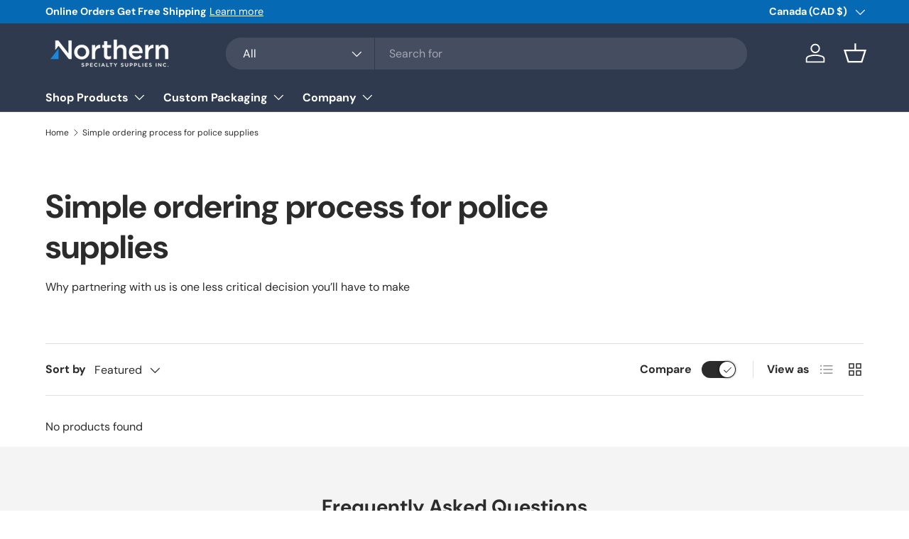

--- FILE ---
content_type: text/css
request_url: https://nsscan.com/cdn/shop/t/21/assets/polymail.css?v=83153971767440530721748429775
body_size: -379
content:
.polymail-form{background-color:#f4f4f4;padding:70px 0}.polymail-form .polymail-price{text-align:right}.polymail-form .price-per-unit-display{margin-top:10px}.polymail-form .polymail-price.globo-form-control .heading-caption{margin-top:2rem}.polymail-form .polymail-price.globo-form-control .heading-caption-big{font-size:2rem}.polymail-form .globo-form-app{padding:40px}.polymail-form .globo-form-app .panel{padding-top:50px}.polymail-form .globo-form-control{margin-bottom:4rem}.polymail-form .globo-form-input ul .globo-list-control label.radio-label{display:flex;justify-content:space-between;align-items:center;width:100%}.polymail-form .globo-form-input ul .globo-list-control label.radio-label .quantity-total-price{margin-left:10px;font-size:.9em;color:#555}.polymail-form .globo-form-input ul .globo-list-control label.radio-label .quantity-savings{color:#2a793e;font-size:.9em;margin-left:auto}.polymail-form .gfb__other-option__wrapper{display:flex;justify-content:space-between;align-items:center;width:100%}.polymail-form .globo-list-control:after{content:"";clear:both;display:table}
/*# sourceMappingURL=/cdn/shop/t/21/assets/polymail.css.map?v=83153971767440530721748429775 */


--- FILE ---
content_type: text/javascript
request_url: https://nsscan.com/cdn/shop/t/21/assets/polymail.js?v=52364902612302809571748429785
body_size: 1764
content:
function handlePolyMailForm(form){if(!form.dataset.polyInit){let getSelectedValue2=function(radioGroupName){const selectedInput=formContainer.querySelector(`input[name="${radioGroupName}"]:checked`);return selectedInput?selectedInput.value:null},formatCurrency2=function(amount){return typeof amount!="number"||isNaN(amount)?"N/A":"$"+amount.toFixed(0).replace(/\B(?=(\d{3})+(?!\d))/g,",")},calculatePricePerUnit2=function(sizeValue,colorValue,quantity){if(!sizeValue||!colorValue||quantity<=0)return null;const sizeData=pricingTable[sizeValue];if(!sizeData)return null;const colorTiers=sizeData.tiers[colorValue];if(!colorTiers)return null;const availableTiers=Object.keys(colorTiers).map(Number).sort((a,b)=>b-a);if(availableTiers.length===0)return null;let pricePerPiece=0,foundTier=!1;for(const tier of availableTiers)if(quantity>=tier){pricePerPiece=colorTiers[tier],foundTier=!0;break}if(!foundTier){const lowestTierQuantity=Math.min(...availableTiers);if(isFinite(lowestTierQuantity)&&colorTiers[lowestTierQuantity]!==void 0)pricePerPiece=colorTiers[lowestTierQuantity];else return null}return typeof pricePerPiece!="number"||isNaN(pricePerPiece)?null:pricePerPiece},updateIndividualQuantityPrices2=function(){const sizeValue=getSelectedValue2("radio-2"),colorValue=getSelectedValue2("radio-3");if(Object.values(quantityPriceDisplays).forEach(spans=>{spans.totalSpan&&(spans.totalSpan.textContent=""),spans.savingsSpan&&(spans.savingsSpan.textContent="")}),!sizeValue||!colorValue)return;let baselineQuantity=0,baselinePricePerUnit=0;const standardQuantities=standardQuantityRadios.map(radio=>parseInt(radio.value,10)).filter(qty=>!isNaN(qty)&&qty>0).sort((a,b)=>a-b);standardQuantities.length>0&&(baselineQuantity=standardQuantities[0],baselinePricePerUnit=calculatePricePerUnit2(sizeValue,colorValue,baselineQuantity)),quantityRadios.forEach(radio=>{let spanPair,currentRadioQuantity;if(radio===customQuantityRadio){spanPair=quantityPriceDisplays.custom;const parsedValue=parseInt(customQuantityInput.value,10);isNaN(parsedValue)||parsedValue<=0?currentRadioQuantity=0:parsedValue<MIN_CUSTOM_QUANTITY?currentRadioQuantity=MIN_CUSTOM_QUANTITY:currentRadioQuantity=parsedValue}else spanPair=quantityPriceDisplays[radio.value],currentRadioQuantity=parseInt(radio.value,10);if(spanPair&&spanPair.totalSpan&&spanPair.savingsSpan&&!isNaN(currentRadioQuantity)&&currentRadioQuantity>0){const pricePerUnit=calculatePricePerUnit2(sizeValue,colorValue,currentRadioQuantity);if(pricePerUnit!==null&&pricePerUnit>0){const currentTotal=pricePerUnit*currentRadioQuantity;let priceText=formatCurrency2(currentTotal),savingsText="";if(baselinePricePerUnit!==null&&baselinePricePerUnit>0&&currentRadioQuantity>baselineQuantity){const pricePerUnitSavingAmount=baselinePricePerUnit-pricePerUnit;pricePerUnitSavingAmount>.001&&(savingsText=`Save ${(pricePerUnitSavingAmount/baselinePricePerUnit*100).toFixed(0)}%`)}spanPair.savingsSpan.textContent=savingsText,spanPair.totalSpan.textContent=`${priceText}`}else spanPair.totalSpan.textContent="(N/A)",spanPair.savingsSpan.textContent=""}else spanPair&&spanPair.totalSpan&&spanPair.savingsSpan&&(spanPair.totalSpan.textContent="",spanPair.savingsSpan.textContent="")})},calculateAndUpdateTotalPrice2=function(){if(!totalPriceDisplay||!pricePerUnitDisplay){console.error("Cannot update main prices: display element(s) missing.");return}const sizeValue=getSelectedValue2("radio-2"),colorValue=getSelectedValue2("radio-3"),quantitySelectionRadio=formContainer.querySelector('input[name="radio-1"]:checked');let quantity=0;if(quantitySelectionRadio===customQuantityRadio)if(customQuantityInput){const parsedValue=parseInt(customQuantityInput.value,10);isNaN(parsedValue)||parsedValue<=0?quantity=0:parsedValue<MIN_CUSTOM_QUANTITY?quantity=MIN_CUSTOM_QUANTITY:quantity=parsedValue}else{console.error("Total Price Error: Custom quantity input missing."),totalPriceDisplay.textContent="Input Error",pricePerUnitDisplay.textContent="";return}else quantitySelectionRadio&&quantitySelectionRadio.value?(quantity=parseInt(quantitySelectionRadio.value,10),isNaN(quantity)&&(quantity=0)):quantity=0;if(!sizeValue||!colorValue||quantity<=0){totalPriceDisplay.textContent="",pricePerUnitDisplay.textContent="";return}const pricePerPiece=calculatePricePerUnit2(sizeValue,colorValue,quantity);if(pricePerPiece===null||pricePerPiece<=0){totalPriceDisplay.textContent="Error",pricePerUnitDisplay.textContent="(N/A ea)";return}const totalPrice=pricePerPiece*quantity;isNaN(totalPrice)?(console.error("Total Price Error: Calculated total price is NaN."),totalPriceDisplay.textContent="Calc Error"):totalPriceDisplay.textContent=formatCurrency2(totalPrice),pricePerUnitDisplay.textContent=`$${pricePerPiece.toFixed(2)}/each`};var getSelectedValue=getSelectedValue2,formatCurrency=formatCurrency2,calculatePricePerUnit=calculatePricePerUnit2,updateIndividualQuantityPrices=updateIndividualQuantityPrices2,calculateAndUpdateTotalPrice=calculateAndUpdateTotalPrice2;form.dataset.polyInit="1";const pricingTable={"6 x 9":{baseIncrease:0,tiers:{"1 Color":{2500:.81,5e3:.46,1e4:.3,25e3:.21},"2 Color":{2500:.96,5e3:.55,1e4:.35,25e3:.21},"3 Color":{2500:1.15,5e3:.61,1e4:.36,25e3:.23},"4 Color":{2500:1.27,5e3:.7,1e4:.4,25e3:.25},"Full Color":{2500:2,5e3:.99,1e4:.56,25e3:.32}}},"9 x 12":{baseIncrease:0,tiers:{"1 Color":{2500:.89,5e3:.57,1e4:.38,25e3:.29},"2 Color":{2500:1.03,5e3:.64,1e4:.42,25e3:.3},"3 Color":{2500:1.21,5e3:.73,1e4:.47,25e3:.32},"4 Color":{2500:1.39,5e3:.76,1e4:.51,25e3:.34},"Full Color":{2500:2.12,5e3:1.06,1e4:.65,25e3:.42}}},"12 x 15.5":{baseIncrease:0,tiers:{"1 Color":{2500:1.03,5e3:.69,1e4:.51,25e3:.41},"2 Color":{2500:1.16,5e3:.73,1e4:.54,25e3:.43},"3 Color":{2500:1.35,5e3:.81,1e4:.58,25e3:.44},"4 Color":{2500:1.41,5e3:.9,1e4:.62,25e3:.46},"Full Color":{2500:2.28,5e3:1.21,1e4:.8,25e3:.54}}},"10 x 13":{baseIncrease:0,tiers:{"1 Color":{2500:1.09,5e3:.6,1e4:.43,25e3:.32},"2 Color":{2500:1.26,5e3:.7,1e4:.48,25e3:.34},"3 Color":{2500:1.47,5e3:.73,1e4:.52,25e3:.36},"4 Color":{2500:1.63,5e3:.82,1e4:.55,25e3:.38},"Full Color":{2500:2.56,5e3:1.13,1e4:.73,25e3:.48}}},"14.5 x 19":{baseIncrease:0,tiers:{"1 Color":{2500:1.13,5e3:.78,1e4:.63,25e3:.52},"2 Color":{2500:1.32,5e3:.86,1e4:.66,25e3:.54},"3 Color":{2500:1.38,5e3:.95,1e4:.7,25e3:.56},"4 Color":{2500:1.55,5e3:1,1e4:.74,25e3:.58},"Full Color":{2500:2.45,5e3:1.34,1e4:.94,25e3:.66}}},"24 x 24":{baseIncrease:0,tiers:{"1 Color":{1e4:1.1,25e3:.93},"2 Color":{1e4:1.15,25e3:.95},"3 Color":{1e4:1.17,25e3:.98},"4 Color":{1e4:1.21,25e3:1},"Full Color":{1e4:1.45,25e3:1.14}}}},formContainer=form;if(!formContainer){console.error("Form container not passed correctly to handlePolyMailForm");return}const customQuantityInput=formContainer.querySelector(".polymail-quantity input.gfb__other-option__value"),customQuantityRadio=formContainer.querySelector(".polymail-quantity input.gfb__other-option__toggle"),priceHeadingDiv=formContainer.querySelector(".polymail-price"),totalPriceDisplay=priceHeadingDiv?priceHeadingDiv.querySelector("p.heading-caption"):null;let pricePerUnitDisplay=null;priceHeadingDiv&&(pricePerUnitDisplay=priceHeadingDiv.querySelector(".price-per-unit-display"),pricePerUnitDisplay||(pricePerUnitDisplay=document.createElement("p"),pricePerUnitDisplay.className="price-per-unit-display heading-caption-big",totalPriceDisplay?totalPriceDisplay.parentNode.insertBefore(pricePerUnitDisplay,totalPriceDisplay.nextSibling):priceHeadingDiv.appendChild(pricePerUnitDisplay)));const quantityRadios=formContainer.querySelectorAll('.polymail-quantity input.radio-input[name="radio-1"]'),standardQuantityRadios=Array.from(quantityRadios).filter(radio=>radio!==customQuantityRadio);customQuantityInput||console.warn("Poly Mail Warning: Custom quantity input not found in form:",formContainer),customQuantityRadio||console.warn("Poly Mail Warning: Custom quantity radio not found in form:",formContainer),totalPriceDisplay||console.error("Poly Mail Error: Total price display element not found in form:",formContainer);const quantityPriceDisplays={};formContainer.querySelectorAll(".polymail-quantity .globo-list-control").forEach(li=>{const radio=li.querySelector("input.radio-input"),label=li.querySelector("label.radio-label");if(label){let totalSpan=label.querySelector(".quantity-total-price"),savingsSpan=label.querySelector(".quantity-savings");totalSpan||(totalSpan=document.createElement("span"),totalSpan.className="quantity-total-price"),savingsSpan||(savingsSpan=document.createElement("span"),savingsSpan.className="quantity-savings"),label.contains(savingsSpan)&&label.removeChild(savingsSpan),label.contains(totalSpan)&&label.removeChild(totalSpan),label.appendChild(savingsSpan),label.appendChild(totalSpan),radio&&radio.value?quantityPriceDisplays[radio.value]={totalSpan,savingsSpan}:radio&&radio.classList.contains("gfb__other-option__toggle")&&(quantityPriceDisplays.custom={totalSpan,savingsSpan})}});const MIN_CUSTOM_QUANTITY=2500;formContainer?(formContainer.addEventListener("change",function(event){const target=event.target;target.type==="radio"&&target.name&&(["radio-2","radio-3"].includes(target.name)?(updateIndividualQuantityPrices2(),calculateAndUpdateTotalPrice2()):target.name==="radio-1"&&(calculateAndUpdateTotalPrice2(),updateIndividualQuantityPrices2()))}),customQuantityInput&&(customQuantityInput.addEventListener("input",function(){if(customQuantityRadio&&!customQuantityRadio.checked){customQuantityRadio.checked=!0;const changeEvent=new Event("change",{bubbles:!0});customQuantityRadio.dispatchEvent(changeEvent)}else updateIndividualQuantityPrices2(),calculateAndUpdateTotalPrice2()}),customQuantityInput.addEventListener("blur",function(){updateIndividualQuantityPrices2(),calculateAndUpdateTotalPrice2()})),setTimeout(()=>{updateIndividualQuantityPrices2(),calculateAndUpdateTotalPrice2()},100)):console.error("Poly Mail Error: Form container element not found.")}}const observer=new MutationObserver(mutations=>{for(const mutation of mutations)mutation.addedNodes.forEach(node=>{node.nodeType===1&&(node.matches&&node.matches(".polymail-form")?handlePolyMailForm(node):node.querySelectorAll&&node.querySelectorAll(".polymail-form").forEach(handlePolyMailForm))})});observer.observe(document.body,{childList:!0,subtree:!0});
//# sourceMappingURL=/cdn/shop/t/21/assets/polymail.js.map?v=52364902612302809571748429785


--- FILE ---
content_type: text/javascript
request_url: https://nsscan.com/cdn/shop/t/21/assets/compare-drawer.js?v=139702650215897342461731581001
body_size: 784
content:
class CompareUtil{static getSelectedProducts(){return theme.storageUtil.get("compare-products",!0)||[]}static setSelectedProducts(compareProducts){theme.storageUtil.set("compare-products",compareProducts)}static addToCompare(productId,productUrl,updateDom){const compareProducts=CompareUtil.getSelectedProducts();compareProducts.some(product=>product.id===productId)||compareProducts.push({id:productId,url:productUrl}),CompareUtil.setSelectedProducts(compareProducts),CompareUtil.updateCompareCounters(compareProducts.length),updateDom&&CompareUtil.updateCompareCheckboxes()}static removeFromCompare(productId,updateDom){let compareProducts=CompareUtil.getSelectedProducts();compareProducts&&(compareProducts=compareProducts.filter(product=>product.id!==productId)),CompareUtil.setSelectedProducts(compareProducts),CompareUtil.updateCompareCounters(compareProducts.length),updateDom&&(CompareUtil.updateCompareCheckboxes(),theme.elementUtil.remove(document.getElementById(`compare-basket-${productId}`)),theme.elementUtil.remove(document.querySelectorAll(`.compare-col--${productId}`)))}static clearCompare(updateDom){const compareProducts=CompareUtil.getSelectedProducts();compareProducts&&compareProducts.forEach(product=>{CompareUtil.removeFromCompare(product.id,updateDom)})}static updateCompareCheckboxes(){const compareProducts=CompareUtil.getSelectedProducts();document.querySelectorAll(".js-compare-checkbox").forEach(checkbox=>{checkbox.checked=compareProducts.filter(product=>product.id===checkbox.dataset.productId).length})}static getCompareCount(){return CompareUtil.getSelectedProducts().length}static updateCompareCounters(pCount){const count=pCount||CompareUtil.getCompareCount();document.querySelectorAll(".js-compare-counter").forEach(counter=>{counter.innerText=count})}}if(!customElements.get("compare-drawer")){class CompareDrawer extends SideDrawer{constructor(){super(),this.openDrawerButton=document.querySelector(".js-open-compare-drawer"),this.compareBasketArea=this.querySelector(".js-compare-basket"),this.loadingSpinner=this.querySelector(".loading-spinner"),this.doCompareButton=this.querySelector(".js-trigger-compare"),this.clearButton=this.querySelector(".js-clear-compare"),this.maxCompare=this.dataset.maxCompare,this.compareModal=document.querySelector(".js-compare-modal"),this.init(),this.bindEvents()}disconnectedCallback(){document.removeEventListener("click",this.clickHandler),document.removeEventListener("change",this.changeHandler),document.removeEventListener("on:facet-filters:updated",CompareUtil.updateCompareCheckboxes)}init(){CompareUtil.updateCompareCheckboxes(),CompareUtil.updateCompareCounters(),this.toggleCompareButton(),setTimeout(()=>{this.openDrawerButton.removeAttribute("style"),this.openDrawerButton.classList.add("transition-ready")},500),this.compareModal.querySelector(".details-modal").classList.remove("hidden")}bindEvents(){this.clickHandler=this.handleClick.bind(this),this.changeHandler=this.handleChange.bind(this),document.addEventListener("click",this.clickHandler),document.addEventListener("change",this.changeHandler),document.addEventListener("on:facet-filters:updated",CompareUtil.updateCompareCheckboxes),this.doCompareButton.addEventListener("click",this.handleDoCompareClick.bind(this)),this.clearButton.addEventListener("click",this.handleClearCompareClick.bind(this))}toggleCompareButton(){CompareUtil.getCompareCount()===0?this.openDrawerButton.classList.add("is-out"):this.openDrawerButton.classList.remove("is-out")}handleClick(evt){evt.target===this.openDrawerButton?evt.target.classList.contains("is-open")?this.close():this.open(evt.target):evt.target.classList.contains("js-compare-basket-remove")?(CompareUtil.removeFromCompare(evt.target.dataset.productId.toString(),!0),this.updateBasketState()):(this.overlay.classList.contains("js-compare-overlay")||evt.target.classList.contains("js-close-compare"))&&this.close()}handleChange(evt){if(evt.target.classList.contains("js-compare-checkbox")){const productData=evt.target.dataset;evt.target.checked?CompareUtil.getCompareCount()<this.maxCompare?CompareUtil.addToCompare(productData.productId.toString(),productData.productUrl,!1):(alert(`${theme.strings.compare.limit.replace("[quantity]",this.maxCompare)}`),evt.target.checked=!1):CompareUtil.removeFromCompare(productData.productId.toString(),!1),this.updateBasketState(),CompareUtil.getCompareCount()>0&&this.toggleCompareButton()}}handleDoCompareClick(){this.close(),this.compareModal.dispatchEvent(new CustomEvent("on:product-compare-modal:open"),{bubbles:!0})}handleClearCompareClick(){CompareUtil.clearCompare(!0),this.close()}async open(opener){opener.classList.add("is-open"),this.overlay.classList.add("overlay--over-nav"),this.overlay.classList.add("js-compare-overlay"),super.open(opener),this.renderCompareBasket()}close(){this.openDrawerButton.classList.remove("is-open"),this.overlay.classList.remove("overlay--over-nav"),this.overlay.classList.remove("js-compare-overlay"),super.close()}updateBasketState(){const compareCount=CompareUtil.getCompareCount();this.doCompareButton.setAttribute("aria-disabled",compareCount<2),theme.elementUtil.remove(this.compareBasketArea.querySelector(".js-select-more")),theme.elementUtil.remove(this.compareBasketArea.querySelector(".js-select-one"));const continueButton=`<button class='js-close-compare link'>${theme.strings.compare.continue}</button>`;compareCount===1?this.compareBasketArea.innerHTML+=`<div class='compare-prompt text-sm js-select-more'>${theme.strings.compare.more} ${continueButton}</div>`:compareCount===0&&(this.compareBasketArea.innerHTML+=`<div class='compare-prompt text-sm js-select-one'>${theme.strings.compare.empty} ${continueButton}</div>`)}async renderCompareBasket(){const compareProducts=CompareUtil.getSelectedProducts();compareProducts&&(this.loadingSpinner.removeAttribute("hidden"),this.loadingSpinner.removeAttribute("aria-hidden"),this.compareBasketArea.classList.remove("revealable--in"),this.compareBasketArea.innerHTML="",(await CompareDrawer.getBasketProducts(compareProducts)).forEach(compareProductHtml=>{this.compareBasketArea.innerHTML+=compareProductHtml}),setTimeout(()=>{this.loadingSpinner.setAttribute("hidden","true"),this.loadingSpinner.setAttribute("aria-hidden","true"),this.compareBasketArea.classList.add("revealable--in"),this.updateBasketState()},100))}static async getBasketProducts(compareProducts){const tempHtml=[];await Promise.all(compareProducts.map(async product=>{await fetch(`${product.url}?sections=product-compare-basket`).then(response=>response.json()).then(response=>{tempHtml[product.id]=response["product-compare-basket"]})}));const returnHtml=[];return compareProducts.forEach(product=>returnHtml.push(tempHtml[product.id])),returnHtml}}customElements.define("compare-drawer",CompareDrawer)}
//# sourceMappingURL=/cdn/shop/t/21/assets/compare-drawer.js.map?v=139702650215897342461731581001


--- FILE ---
content_type: text/javascript
request_url: https://nsscan.com/cdn/shop/t/21/assets/product-card-image-slider.js?v=154565535323743282431731581002
body_size: 119
content:
customElements.get("product-card-image-slider")||customElements.whenDefined("carousel-slider").then(()=>{class ProductCardImageSlider extends CarouselSlider{constructor(){super(),this.productCard=this.closest("product-card"),this.productCardSwatches=this.productCard.querySelectorAll(".card__swatches .opt-btn"),this.slides=this.querySelectorAll(".slider__item"),this.productCard.addEventListener("change",this.handleSwatchChange.bind(this))}init(){if(super.init(),this.slider.addEventListener("scroll",this.scrollInProgress.bind(this)),this.productCardSwatches){const activeSlide=this.querySelector(".slider__item[aria-current]"),activeSwatchId=this.productCard.querySelector(".card__swatches .opt-btn:checked")?.dataset.mediaId||activeSlide?.dataset.mediaId;let activeSwatchSlide;activeSwatchId&&this.productCardSwatches.forEach(swatch=>{const swatchSlide=this.querySelector(`[data-media-id="${swatch.dataset.mediaId}"]`);swatchSlide&&(swatchSlide.setAttribute("data-swatch-anchor","true"),swatchSlide.dataset.mediaId===activeSwatchId&&(activeSlide.removeAttribute("aria-current"),swatchSlide.setAttribute("aria-current","true"),activeSwatchSlide=swatchSlide))}),activeSwatchSlide&&this.handleSwatchChange(null,activeSwatchSlide.dataset.mediaId)}else{const activeSlide=this.querySelector(".slider__item[aria-current]");activeSlide?this.handleSwatchChange(null,activeSlide.dataset.mediaId):this.slider.slides[1]?.setAttribute("aria-current","true")}}updateSlideVisibility(mediaId){let hideSlide=!0,foundMediaId=!1;this.slides.forEach(slide=>{!foundMediaId&&slide.getAttribute("data-media-id")===mediaId?(hideSlide=!1,foundMediaId=!0):foundMediaId&&slide.hasAttribute("data-swatch-anchor")&&(hideSlide=!0),slide.toggleAttribute("hidden",hideSlide)}),this.setButtonStates()}handleSwatchChange(evt,mediaId){const swatchMediaId=evt?.target.dataset.mediaId||mediaId;if(swatchMediaId){this.updateSlideVisibility(swatchMediaId);const variantMedia=this.querySelector(`[data-media-id="${swatchMediaId}"]`);if(variantMedia){const left=variantMedia.closest(".slider__item").offsetLeft;this.slider.scrollTo({left,behavior:"instant"})}}}setButtonStates(){if(!this.prevBtn&&!this.nextBtn)return;const currentSlideIndex=Math.round(this.slider.scrollLeft/this.slideSpan)+1,visibleSlideCount=this.slides.filter(slide=>slide.hidden!==!0).length;this.prevBtn.disabled=currentSlideIndex===1||this.getSlideVisibility(this.slides[0])&&this.slider.scrollLeft===0,this.nextBtn.disabled=visibleSlideCount===currentSlideIndex||this.getSlideVisibility(this.slides[this.slides.length-1])}scrollInProgress(){this.slider.querySelector("[aria-current]")?.removeAttribute("aria-current")}handleScroll(){super.handleScroll(),this.slides[this.currentIndex].setAttribute("aria-current","true")}}customElements.define("product-card-image-slider",ProductCardImageSlider)});
//# sourceMappingURL=/cdn/shop/t/21/assets/product-card-image-slider.js.map?v=154565535323743282431731581002
